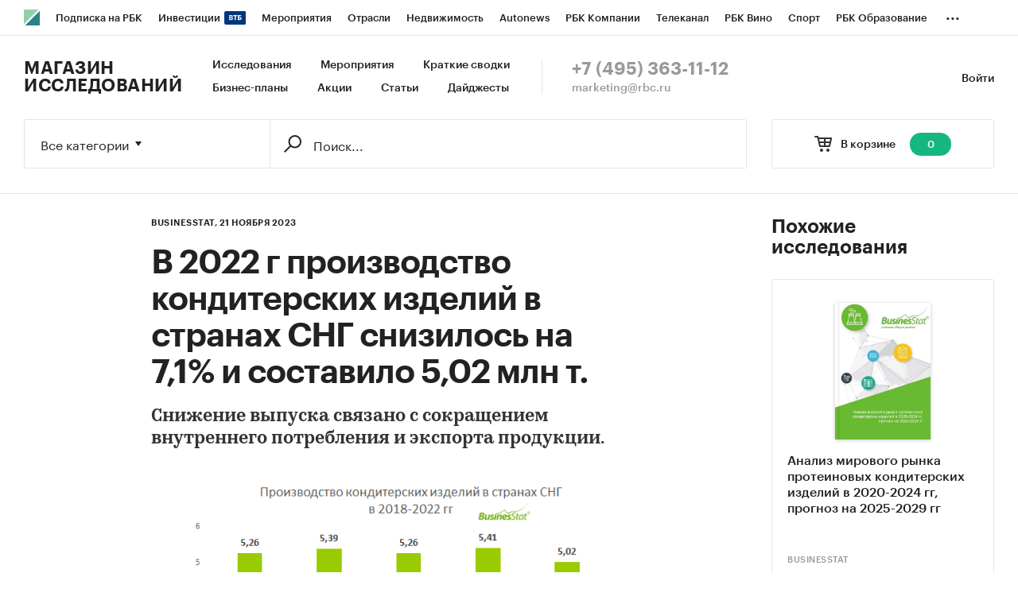

--- FILE ---
content_type: text/html; charset=utf-8
request_url: https://marketing.rbc.ru/articles/14450/
body_size: 8668
content:


<!DOCTYPE html>
<html>
<head>
    <meta http-equiv="Content-Type" content="text/html; charset=utf-8"/>
    <meta http-equiv="X-UA-Compatible" content="IE=edge,chrome=1"/>
    <meta http-equiv="Cache-Control" content="no-cache, no-store, must-revalidate"/>
    <meta http-equiv="Pragma" content="no-cache"/>
    <meta http-equiv="Expires" content="0"/>
    <meta http-equiv="cleartype" content="on"/>
    <meta name="viewport" content="width=device-width, initial-scale=1.0, user-scalable=no, minimum-scale=1.0, maximum-scale=1.0"/>
    <meta name="HandheldFriendly" content="True"/>
    <meta name="format-detection" content="telephone=no">

    <link rel="icon" type="image/png" href="https://s.rbk.ru/v5_marketing_static/marketing-1.2.10/images/favicon.png">
    <!--[if IE]><link rel="shortcut icon" href="https://s.rbk.ru/v5_marketing_static/marketing-1.2.10/images/favicon.ico"/><![endif]-->

    
        
<title>В 2022 г производство кондитерских изделий в странах СНГ снизилось на 7,1% и составило 5,02 млн т. :: РБК Магазин исследований</title>
<meta name='description' content="В 2022 г производство кондитерских изделий в странах СНГ снизилось на 7,1% и составило 5,02 млн т. :: РБК Магазин исследований">
<meta name='title' content="В 2022 г производство кондитерских изделий в странах СНГ снизилось на 7,1% и составило 5,02 млн т. :: РБК Магазин исследований">
<meta name="copyright" content="&quot;РосБизнесКонсалтинг&quot;"/>
<meta http-equiv="reply-to" content="webmaster@rbc.ru"/>

    <link rel="canonical" href="https://marketing.rbc.ru/articles/14450/"/>
    <meta property="og:url" content="https://marketing.rbc.ru/articles/14450/" />

<meta property="og:site_name" content="РБК Магазин исследований" />
<meta property="og:title" content="В 2022 г производство кондитерских изделий в странах СНГ снизилось на 7,1% и составило 5,02 млн т. :: РБК Магазин исследований" />
<meta property="og:type" content="article">
<meta property="og:description" content="В 2022 г производство кондитерских изделий в странах СНГ снизилось на 7,1% и составило 5,02 млн т. :: РБК Магазин исследований" />

    <meta property="og:image" content="https://s.rbk.ru/v5_marketing_media/images/4/23/787005614450234.png" />
    <link rel="https://s.rbk.ru/v5_marketing_media/images/4/23/787005614450234.png">

<meta name="twitter:card" content="article">
<meta name="twitter:site" content="@ru_rbc">
<meta name="twitter:creator" content="@ru_rbc">
<meta name="twitter:title" content="В 2022 г производство кондитерских изделий в странах СНГ снизилось на 7,1% и составило 5,02 млн т. :: РБК Магазин исследований">
<meta name="twitter:description" content="В 2022 г производство кондитерских изделий в странах СНГ снизилось на 7,1% и составило 5,02 млн т. :: РБК Магазин исследований">

    

    <link rel="preload" href="https://s.rbk.ru/v5_marketing_static/marketing-1.2.10/assets/styles/_main.css?262556652415412587389916292171976980778" media="screen" as="style"/>
    <link rel="stylesheet" href="https://s.rbk.ru/v5_marketing_static/marketing-1.2.10/assets/styles/_main.css?262556652415412587389916292171976980778" media="screen"/>
    <link rel="preload" href="//s.rbk.ru/files_static/edd/static/fonts/7/build/_marketing-fonts.css?262556652415412587389916292171976980778" media="screen" as="style"/>
    <link rel="stylesheet" href="//s.rbk.ru/files_static/edd/static/fonts/7/build/_marketing-fonts.css?262556652415412587389916292171976980778" media="screen"/>
    <link rel="preload" href="https://s.rbk.ru/v5_marketing_static/marketing-1.2.10/assets/scripts/_core.js?262556652415412587389916292171976980778" as="script"/>
    <script src="https://s.rbk.ru/v5_marketing_static/marketing-1.2.10/assets/scripts/_core.js?262556652415412587389916292171976980778"></script>

    <script>
        RA.config.set('urls.static', 'https://s.rbk.ru/v5_marketing_static/marketing-1.2.10/assets/');
        RA.config.set('layoutMinWidth', 1024);
        RA.config.set('toplineHeight', 36);
        RA.config.set('counters.ya.idCounter', 39449700);
    </script>

    
<!-- Google Tag Manager -->
<script>(function(w,d,s,l,i){w[l]=w[l]||[];w[l].push({'gtm.start':
        new Date().getTime(),event:'gtm.js'});var f=d.getElementsByTagName(s)[0],
        j=d.createElement(s),dl=l!='dataLayer'?'&l='+l:'';j.async=true;j.src=
        'https://www.googletagmanager.com/gtm.js?id='+i+dl;f.parentNode.insertBefore(j,f);
    })(window,document,'script','dataLayer','GTM-W4XV2HZ');</script>
<!-- End Google Tag Manager -->

</head>
<body class="article">
    <script>
       new Image().src = "//counter.yadro.ru/hit;RBCRU?r" +
            escape(document.referrer) + ((typeof(screen) == "undefined") ? "" :
            ";s" + screen.width + "*" + screen.height + "*" + (screen.colorDepth ?
                screen.colorDepth : screen.pixelDepth)) + ";u" + escape(document.URL) +
            ";" + Math.random();
    </script>
    <!-- Google Tag Manager (noscript) -->
<noscript><iframe src="https://www.googletagmanager.com/ns.html?id=GTM-W4XV2HZ"
                  height="0" width="0" style="display:none;visibility:hidden"></iframe></noscript>
<!-- End Google Tag Manager (noscript) -->

<!-- Global site tag (gtag.js) - Google Analytics -->
<script async src="https://www.googletagmanager.com/gtag/js?id=UA-22677285-1"></script>
<script>
    window.dataLayer = window.dataLayer || [];
    function gtag(){dataLayer.push(arguments);}
    gtag('js', new Date());
    gtag('config', 'UA-22677285-1');
</script>

    
        <!-- weborama -->
<script type='text/javascript'>
    var wamid = '2641';
    var typ = '3';
    var Wvar=[];
    Wvar.push("domain",location.host);

    (function() {
        var w = document.createElement("script");
        w.type = "text/javascript";
        w.src = document.location.protocol + "//cstatic.weborama.fr/js/wam/customers/wamfactory_dpm.wildcard.min.js?rnd="+new Date().getTime();
        w.async = true;
        var body = document.getElementsByTagName('script')[0];
        body.parentNode.insertBefore(w,body);
    })();
</script>
<!-- /weborama -->
    

    

    
        
<div class="topline js-topline-wrap">
    <div class="topline__desktop js-topline">
        <div class="topline__list js-topline-left">
            <a class="topline__logo-block" href="https://www.rbc.ru/">
    <span class="topline__logo "></span>
</a>

            <div class="topline__projects-wrap js-topline-first">
                <div class="topline__items-container js-topline-dropdown-container">
                    <div class="topline__projects">
                        

                    
    <li class="topline__item-block is-big js-topline-item">
        <a
            href="https://pro.rbc.ru/?from=topline_main"
            class="topline__item js-yandex-counter"
            data-yandex-name="from_topline"
            data-yandex-params='{url: "https://pro.rbc.ru/?from=topline_main"}'
            
        >
            <span>Подписка на РБК</span>
                    </a>
    </li>
                    
    <li class="topline__item-block is-big is-outline js-topline-item">
        <a
            href="https://www.rbc.ru/quote?utm_source=topline"
            class="topline__item js-yandex-counter"
            data-yandex-name="from_topline"
            data-yandex-params='{url: "https://www.rbc.ru/quote?utm_source=topline"}'
            
        >
            <span>Инвестиции</span>
                            <span class="topline__item__image-block">
                    <img
                        src="https://s0.rbk.ru/v6_top_pics/media/img/2/89/347628703693892.svg"
                        class="topline__item__image"
                        alt=""
                        loading="lazy"
                        decoding="async"
                    />
                </span>
                    </a>
    </li>
                    
    <li class="topline__item-block is-big js-topline-item">
        <a
            href="https://events.rbc.ru/?utm_source=topline"
            class="topline__item js-yandex-counter"
            data-yandex-name="from_topline"
            data-yandex-params='{url: "https://events.rbc.ru/?utm_source=topline"}'
            
        >
            <span>Мероприятия</span>
                    </a>
    </li>
                    
    <li class="topline__item-block is-big js-topline-item">
        <a
            href="https://www.rbc.ru/industries?utm_source=topline"
            class="topline__item js-yandex-counter"
            data-yandex-name="from_topline"
            data-yandex-params='{url: "https://www.rbc.ru/industries?utm_source=topline"}'
            
        >
            <span>Отрасли</span>
                    </a>
    </li>
                    
    <li class="topline__item-block is-big js-topline-item">
        <a
            href="https://realty.rbc.ru/?utm_source=topline"
            class="topline__item js-yandex-counter"
            data-yandex-name="from_topline"
            data-yandex-params='{url: "https://realty.rbc.ru/?utm_source=topline"}'
            
        >
            <span>Недвижимость</span>
                    </a>
    </li>
                    
    <li class="topline__item-block is-big js-topline-item">
        <a
            href="https://www.autonews.ru/?utm_source=topline"
            class="topline__item js-yandex-counter"
            data-yandex-name="from_topline"
            data-yandex-params='{url: "https://www.autonews.ru/?utm_source=topline"}'
            
        >
            <span>Autonews</span>
                    </a>
    </li>
                    
    <li class="topline__item-block is-big js-topline-item">
        <a
            href="https://companies.rbc.ru/?utm_source=topline"
            class="topline__item js-yandex-counter"
            data-yandex-name="from_topline"
            data-yandex-params='{url: "https://companies.rbc.ru/?utm_source=topline"}'
            
        >
            <span>РБК Компании</span>
                    </a>
    </li>
                    
    <li class="topline__item-block is-big js-topline-item">
        <a
            href="https://tv.rbc.ru/?utm_source=topline"
            class="topline__item js-yandex-counter"
            data-yandex-name="from_topline"
            data-yandex-params='{url: "https://tv.rbc.ru/?utm_source=topline"}'
            
        >
            <span>Телеканал</span>
                    </a>
    </li>
                    
    <li class="topline__item-block is-big js-topline-item">
        <a
            href="https://www.rbc.ru/wine?utm_source=rbc&amp;utm_medium=menu"
            class="topline__item js-yandex-counter"
            data-yandex-name="from_topline"
            data-yandex-params='{url: "https://www.rbc.ru/wine?utm_source=rbc&amp;utm_medium=menu"}'
            
        >
            <span>РБК Вино</span>
                    </a>
    </li>
                    
    <li class="topline__item-block is-big js-topline-item">
        <a
            href="https://sportrbc.ru/?utm_source=topline"
            class="topline__item js-yandex-counter"
            data-yandex-name="from_topline"
            data-yandex-params='{url: "https://sportrbc.ru/?utm_source=topline"}'
            
        >
            <span>Спорт</span>
                    </a>
    </li>
                    
    <li class="topline__item-block is-big js-topline-item">
        <a
            href="https://www.rbc.ru/story/education?from=topline_menu"
            class="topline__item js-yandex-counter"
            data-yandex-name="from_topline"
            data-yandex-params='{url: "https://www.rbc.ru/story/education?from=topline_menu"}'
            
        >
            <span>РБК Образование</span>
                    </a>
    </li>
                    
    <li class="topline__item-block is-big js-topline-item">
        <a
            href="https://www.rbc.ru/courses?utm_source=topline"
            class="topline__item js-yandex-counter"
            data-yandex-name="from_topline"
            data-yandex-params='{url: "https://www.rbc.ru/courses?utm_source=topline"}'
            
        >
            <span>РБК Курсы</span>
                    </a>
    </li>
                    
    <li class="topline__item-block is-big js-topline-item">
        <a
            href="https://www.rbc.ru/life?utm_source=topline"
            class="topline__item js-yandex-counter"
            data-yandex-name="from_topline"
            data-yandex-params='{url: "https://www.rbc.ru/life?utm_source=topline"}'
            
        >
            <span>РБК Life</span>
                    </a>
    </li>
                    
    <li class="topline__item-block is-big js-topline-item">
        <a
            href="https://trends.rbc.ru/trends/?utm_source=topline"
            class="topline__item js-yandex-counter"
            data-yandex-name="from_topline"
            data-yandex-params='{url: "https://trends.rbc.ru/trends/?utm_source=topline"}'
            
        >
            <span>Тренды</span>
                    </a>
    </li>
                    
    <li class="topline__item-block is-big js-topline-item">
        <a
            href="https://style.rbc.ru/visionaries/?utm_source=rbc_topline"
            class="topline__item js-yandex-counter"
            data-yandex-name="from_topline"
            data-yandex-params='{url: "https://style.rbc.ru/visionaries/?utm_source=rbc_topline"}'
            
        >
            <span>Визионеры</span>
                    </a>
    </li>
                    
    <li class="topline__item-block is-big js-topline-item">
        <a
            href="https://www.rbc.ru/national"
            class="topline__item js-yandex-counter"
            data-yandex-name="from_topline"
            data-yandex-params='{url: "https://www.rbc.ru/national"}'
            
        >
            <span>Национальные проекты</span>
                    </a>
    </li>
                    
    <li class="topline__item-block is-big js-topline-item">
        <a
            href="https://www.rbc.ru/gorod/?utm_source=topline"
            class="topline__item js-yandex-counter"
            data-yandex-name="from_topline"
            data-yandex-params='{url: "https://www.rbc.ru/gorod/?utm_source=topline"}'
            
        >
            <span>Город</span>
                    </a>
    </li>
                    
    <li class="topline__item-block is-big js-topline-item">
        <a
            href="https://style.rbc.ru/?utm_source=topline"
            class="topline__item js-yandex-counter"
            data-yandex-name="from_topline"
            data-yandex-params='{url: "https://style.rbc.ru/?utm_source=topline"}'
            
        >
            <span>Стиль</span>
                    </a>
    </li>
                    
    <li class="topline__item-block is-big js-topline-item">
        <a
            href="https://www.rbc.ru/crypto/?utm_source=topline"
            class="topline__item js-yandex-counter"
            data-yandex-name="from_topline"
            data-yandex-params='{url: "https://www.rbc.ru/crypto/?utm_source=topline"}'
            
        >
            <span>Крипто</span>
                    </a>
    </li>
                    
    <li class="topline__item-block is-big js-topline-item">
        <a
            href="https://spb.plus.rbc.ru/?utm_source=topline"
            class="topline__item js-yandex-counter"
            data-yandex-name="from_topline"
            data-yandex-params='{url: "https://spb.plus.rbc.ru/?utm_source=topline"}'
            
        >
            <span>РБК Бизнес-среда</span>
                    </a>
    </li>
                    
    <li class="topline__item-block is-big js-topline-item">
        <a
            href="https://www.rbc.ru/dc/?utm_source=topline"
            class="topline__item js-yandex-counter"
            data-yandex-name="from_topline"
            data-yandex-params='{url: "https://www.rbc.ru/dc/?utm_source=topline"}'
            
        >
            <span>Дискуссионный клуб</span>
                    </a>
    </li>
                    
    <li class="topline__item-block is-big js-topline-item">
        <a
            href="https://marketing.rbc.ru/?utm_source=topline"
            class="topline__item js-yandex-counter"
            data-yandex-name="from_topline"
            data-yandex-params='{url: "https://marketing.rbc.ru/?utm_source=topline"}'
            
        >
            <span>Исследования</span>
                    </a>
    </li>
                    
    <li class="topline__item-block is-big js-topline-item">
        <a
            href="https://ratings.ru/?utm_source=topline"
            class="topline__item js-yandex-counter"
            data-yandex-name="from_topline"
            data-yandex-params='{url: "https://ratings.ru/?utm_source=topline"}'
            
        >
            <span>Кредитные рейтинги</span>
                    </a>
    </li>
                    
    <li class="topline__item-block is-big js-topline-item">
        <a
            href="https://biztorg.ru/?utm_source=topline"
            class="topline__item js-yandex-counter"
            data-yandex-name="from_topline"
            data-yandex-params='{url: "https://biztorg.ru/?utm_source=topline"}'
            
        >
            <span>Франшизы</span>
                    </a>
    </li>
                    
    <li class="topline__item-block is-big js-topline-item">
        <a
            href="https://www.rbc.ru/newspaper/?utm_source=topline"
            class="topline__item js-yandex-counter"
            data-yandex-name="from_topline"
            data-yandex-params='{url: "https://www.rbc.ru/newspaper/?utm_source=topline"}'
            
        >
            <span>Газета</span>
                    </a>
    </li>
                    
    <li class="topline__item-block is-big js-topline-item">
        <a
            href="https://spbspecials.rbc.ru/?utm_source=topline"
            class="topline__item js-yandex-counter"
            data-yandex-name="from_topline"
            data-yandex-params='{url: "https://spbspecials.rbc.ru/?utm_source=topline"}'
            
        >
            <span>Спецпроекты СПб</span>
                    </a>
    </li>
                    
    <li class="topline__item-block is-big js-topline-item">
        <a
            href="https://spb-bc.rbc.ru/?utm_source=topline"
            class="topline__item js-yandex-counter"
            data-yandex-name="from_topline"
            data-yandex-params='{url: "https://spb-bc.rbc.ru/?utm_source=topline"}'
            
        >
            <span>Конференции СПб</span>
                    </a>
    </li>
                    
    <li class="topline__item-block is-big js-topline-item">
        <a
            href="https://specialists.ru/?utm_source=topline"
            class="topline__item js-yandex-counter"
            data-yandex-name="from_topline"
            data-yandex-params='{url: "https://specialists.ru/?utm_source=topline"}'
            
        >
            <span>Спецпроекты</span>
                    </a>
    </li>
                    
    <li class="topline__item-block is-big js-topline-item">
        <a
            href="https://corp.rescore.online/?utm_source=topline"
            class="topline__item js-yandex-counter"
            data-yandex-name="from_topline"
            data-yandex-params='{url: "https://corp.rescore.online/?utm_source=topline"}'
            
        >
            <span>Проверка контрагентов</span>
                    </a>
    </li>
                    
    <li class="topline__item-block is-big js-topline-item">
        <a
            href="https://esg-index.rbc.ru/"
            class="topline__item js-yandex-counter"
            data-yandex-name="from_topline"
            data-yandex-params='{url: "https://esg-index.rbc.ru/"}'
            
        >
            <span>ESG-индекс</span>
                    </a>
    </li>
                    
    <li class="topline__item-block is-big js-topline-item">
        <a
            href="https://www.rbc.ru/rubric/politics?utm_source=topline"
            class="topline__item js-yandex-counter"
            data-yandex-name="from_topline"
            data-yandex-params='{url: "https://www.rbc.ru/rubric/politics?utm_source=topline"}'
            
        >
            <span>Политика</span>
                    </a>
    </li>
                    
    <li class="topline__item-block is-big js-topline-item">
        <a
            href="https://www.rbc.ru/rubric/economics?utm_source=topline"
            class="topline__item js-yandex-counter"
            data-yandex-name="from_topline"
            data-yandex-params='{url: "https://www.rbc.ru/rubric/economics?utm_source=topline"}'
            
        >
            <span>Экономика</span>
                    </a>
    </li>
                    
    <li class="topline__item-block is-big js-topline-item">
        <a
            href="https://www.rbc.ru/rubric/business?utm_source=topline"
            class="topline__item js-yandex-counter"
            data-yandex-name="from_topline"
            data-yandex-params='{url: "https://www.rbc.ru/rubric/business?utm_source=topline"}'
            
        >
            <span>Бизнес</span>
                    </a>
    </li>
                    
    <li class="topline__item-block is-big js-topline-item">
        <a
            href="https://www.rbc.ru/rubric/technology_and_media?utm_source=topline"
            class="topline__item js-yandex-counter"
            data-yandex-name="from_topline"
            data-yandex-params='{url: "https://www.rbc.ru/rubric/technology_and_media?utm_source=topline"}'
            
        >
            <span>Технологии и медиа</span>
                    </a>
    </li>
                    
    <li class="topline__item-block is-big js-topline-item">
        <a
            href="https://www.rbc.ru/rubric/finances?utm_source=topline"
            class="topline__item js-yandex-counter"
            data-yandex-name="from_topline"
            data-yandex-params='{url: "https://www.rbc.ru/rubric/finances?utm_source=topline"}'
            
        >
            <span>Финансы</span>
                    </a>
    </li>
                    
    <li class="topline__item-block is-big js-topline-item">
        <a
            href="https://cash.rbc.ru/?utm_source=topline"
            class="topline__item js-yandex-counter"
            data-yandex-name="from_topline"
            data-yandex-params='{url: "https://cash.rbc.ru/?utm_source=topline"}'
            
        >
            <span>Рынок наличной валюты</span>
                    </a>
    </li>

                    </div>
                </div>

                <div class="topline__more">
                    <div class="topline__dropdown">
                        <a href="" class="topline__dropdown__handle js-topline-dropdown">
                            ...
                        </a>
                        <div class="topline__dropdown__list js-topline-dropdown-list">
                            <div class="topline__dropdown__list__inner js-topline-dropdown-list-inner"></div>
                        </div>
                    </div>
                </div>
            </div>
        </div>
    </div>
    <div class="topline__mobile js-topline-mobile">
        <div class="topline__wrapper">
            <div class="topline__right-side">
                <a href="/cart/" class="topline__cart js-topline-menu-cart">
                    <span class="topline__cart__icon">
                        <span class="topline__cart__count js-basket-counter">0</span>
                    </span>
                </a>
                <span class="topline__menu js-topline-menu">
                    <span></span>
                    <span></span>
                    <span></span>
                </span>
                <span class="topline__menu-close js-topline-menu-close">
                    <span></span>
                    <span></span>
                </span>
            </div>
            <div class="topline__left-side">
                <a class="topline__logo-block" href="https://www.rbc.ru/">
    <span class="topline__logo "></span>
</a>
                <a class="topline__project-logo" href="/">Магазин исследований</a>
            </div>
        </div>
    </div>
    <div class="topline__hidden js-topline-popup">
        <div class="topline__popup__inner">
    <div class="topline__popup__row">
        <div class="topline__popup__item">
            <a href="/catalog/?type_id=0" class="topline__popup__link">Исследования</a>
        </div>
        <div class="topline__popup__item">
            <a href="/landings/?type_id=2" class="topline__popup__link">Краткие сводки</a>
        </div>
        <div class="topline__popup__item">
            <a href="/catalog/?type_id=1" class="topline__popup__link">Бизнес-планы</a>
        </div>
        <div class="topline__popup__item">
            <a href="/events/" class="topline__popup__link">Мероприятия</a>
        </div>
        <div class="topline__popup__item">
            <a href="/landings/" class="topline__popup__link">Акции</a>
        </div>
        <div class="topline__popup__item">
            <a href="/articles/" class="topline__popup__link">Статьи</a>
        </div>
    </div>

    <div class="topline__popup__row">
        
            <div class="topline__popup__item">
                <a href="https://id.rbc.ru/?project=marketing&redirect_uri=https%3A%2F%2Fmarketing.rbc.ru%2Farticles%2F14450%2F" class="topline__popup__link">Войти</a>
            </div>
        
    </div>

    <div class="topline__popup__footer">
        <a href="tel:+74953631112" class="topline__popup__phone">+7 (495) 363-11-12</a>
        <a href="mailto:marketing@rbc.ru" class="topline__popup__email">marketing@rbc.ru</a>
    </div>

    
        <div class="topline__popup__cabinet js-topline-block" data-target="profile-settings">
            <div class="topline__popup__cabinet-title js-topline-back">Настройки профиля</div>
            
        </div>
    
</div>

    </div>
</div>

        <div class="l-window">
            
                <div class="header">
    <div class="header__inner">
        <div class="header__right">
            <div class="header__cabinet">
                
                <a href="https://id.rbc.ru/?project=marketing&redirect_uri=https%3A%2F%2Fmarketing.rbc.ru%2Farticles%2F14450%2F" class="header__cabinet__link">Войти</a>
                
                
            </div>
        </div>
        <div class="header__left">
            <a href="/" class="header__logo">Магазин исследований</a>
            <div class="header__menu">
                <a href="/catalog/?type_id=0" class="header__menu__link">Исследования</a>
                <a href="/events/" class="header__menu__link">Мероприятия</a>
                <a href="/landings/?type_id=2" class="header__menu__link js-yandex-counter" data-yandex-name="summaries_click">Краткие сводки</a>
                <a href="/catalog/?type_id=1" class="header__menu__link">Бизнес-планы</a>
                <a href="/landings/" class="header__menu__link js-yandex-counter" data-yandex-name="sale_click">Акции</a>
                <a href="/articles/" class="header__menu__link js-yandex-counter" data-yandex-name="articles_click">Статьи</a>
                <a href="/catalog/?type_id=3" class="header__menu__link">Дайджесты</a>
            </div>
            <div class="header__contacts">
                <a href="tel:+74953631112" class="header__phone">+7 (495) 363-11-12</a>
                <a href="mailto:marketing@rbc.ru" class="header__mail">marketing@rbc.ru</a>
            </div>
        </div>
    </div>
</div>

            

            <div class="l-window-inner">
                
                    <div class="search-form">
    <div class="search-form__wrap">
        
        <div class="search-form__basket">
            <a href="/cart/" class="search-form__basket__link">
                <span class="search-form__basket__title">В корзине</span>
                <span class="search-form__basket__counter js-basket-counter">0</span>
            </a>
        </div>
        
        <div class="search-form__content">
    <div class="search-form__select js-search-menu-select">
        <div class="search-form__select__current g-dropdown-toggle js-search-menu-current">
            Все категории
        </div>

        <div class="search-form__select__list js-search-menu-categories">
            <div class="search-form__select__option js-search-menu-option" data-id="">Все категории</div>
            
                <div class="search-form__select__option js-search-menu-option"
                     data-id="2753">Потребительские товары</div>
            
                <div class="search-form__select__option js-search-menu-option"
                     data-id="3619">Потребительские услуги</div>
            
                <div class="search-form__select__option js-search-menu-option"
                     data-id="3770">СМИ и реклама</div>
            
                <div class="search-form__select__option js-search-menu-option"
                     data-id="3788">Сельское хозяйство</div>
            
                <div class="search-form__select__option js-search-menu-option"
                     data-id="4053">Промышленность</div>
            
                <div class="search-form__select__option js-search-menu-option"
                     data-id="5069">Строительство и недвижимость</div>
            
                <div class="search-form__select__option js-search-menu-option"
                     data-id="5191">Тара и упаковка</div>
            
                <div class="search-form__select__option js-search-menu-option"
                     data-id="5246">Транспорт и логистика</div>
            
                <div class="search-form__select__option js-search-menu-option"
                     data-id="5275">IT и телекоммуникации</div>
            
                <div class="search-form__select__option js-search-menu-option"
                     data-id="5301">Услуги для бизнеса</div>
            
                <div class="search-form__select__option js-search-menu-option"
                     data-id="5358">Финансовые рынки, Компании</div>
            
                <div class="search-form__select__option search-form__select__option_last js-search-menu-option"
                     data-id="5359">Макроэкономика</div>
            
        </div>
    </div>

    <form class="search-form__form js-search-menu-form" action="/catalog/">
        <input class="js-search-menu-hidden-category" disabled type="hidden" name="category" value="" />
        <input disabled type="hidden" name="type_id" value="" />

        <div class="search-form__box">
            <div class="search-form__box__wrap">
                
                    <input class="search-form__box__button" type="submit" value="" />
                
                <div class="search-form__box__input-wrap">
                    <input class="search-form__box__input js-search-menu-input " type="text" name="q" autocomplete="off"
                           value="" placeholder="Поиск..." />
                </div>
            </div>
        </div>
        
    </form>
</div>

    </div>
</div>

                

                
    <div class="l-row l-row-relative l-window-body">
        <div class="l-col-center">
            <div class="l-col-center__inner">
                <div class="article__inner">
                    

<div class="l-row article__header">
    <div class="article__header__info-block">
        
            <a href="/author/83/" class="article__header__category">BusinesStat, </a>
        
        <span class="article__header__date">21 ноября 2023</span>
    </div>

    <div class="article__header__title">
        

        <h1>В 2022 г производство кондитерских изделий в странах СНГ снизилось на 7,1% и составило 5,02 млн т.</h1>
    </div>
</div>

                    <div class="article__content">
                        <div class="article__text">
                            <div class="article__text__overview">Снижение выпуска связано с сокращением внутреннего потребления и экспорта продукции.</div>
                            
                                


    <div class="article__main-image">
        <div class="article__main-image__link">
            <img src="https://s.rbk.ru/v5_marketing_media/resized/1180x730/images/4/23/787005614450234.png" class="article__main-image__image" alt="" />
        </div>
        
    </div>


                            
                            <p>По данным <strong><a href="https://marketing.rbc.ru/research/27415/">&quot;Анализа рынка кондитерских изделий в странах СНГ&quot;</a></strong>, подготовленного BusinesStat в 2023 г, в 2022 г их производство в странах СНГ снизилось на 7,1% и составило 5,02 млн т. Снижение связано с сокращением внутреннего потребления и экспорта продукции. В наибольшей степени события 2022 г сказались на производстве сахаристых изделий, которое сократилось на 13% относительно предыдущего года. Выпуск шоколадной продукции снизился в 2022 г на 6,8%, мучных изделий &ndash; на 4,9%.</p>

<p>Среди стран СНГ ведущим производителем кондитерских изделий является Россия. В 2022 г в стране было выпущено 3,88 млн т продукции, что составило 77% от совокупного производства. Россия также выступает крупнейшим экспортером сладостей с долей около 60% от суммарных поставок из региона.</p>

<p>Производители кондитерских изделий в СНГ в 2022 г испытывали трудности с поставками импортного сырья из-за нарушения логистических связей, дефицита и роста цен на зарубежные ингредиенты. На фоне снижения внутреннего спроса, сокращения доходов населения, предприятия осваивали новые направления сбыта: в основном восточные страны, страны Азии.</p>
                            




    
        <div class="article__research">
            <div class="article__research__wrap">
                <a href="/research/27415/" class="article__research__image-wrap">
                    <span class="g-image-block">
                        
                            <img src="https://s.rbk.ru/v5_marketing_media/resized/160x160/images/2/33/787440191901332.jpg" class="g-image" alt="" />
                        
                    </span>
                </a>
                <span class="article__research__description">
                    
                        <a href="/author/83/" class="article__research__category">BusinesStat</a>
                    
                    <a href="/research/27415/" class="article__research__link">
                        <span class="article__research__title">Анализ рынка кондитерских изделий в странах СНГ в 2020-2024 гг, прогноз на 2025-2029 гг</span>
                        <span class="article__research__price">
                            <span class="article__research__sum-after">
                                
                                    
                                        144 900 ₽
                                    
                                
                            </span>

                            
                        </span>
                    </a>
                </span>
            </div>
        </div>
    


                        </div>
                    </div>
                    
    <div class="article__tags">
        <span class="article__tags__title">Категории:</span>
        <span class="article__tags__block">
            
                <a href="/catalog/?category=3073" class="article__tags__link">Потребительские товары/.../Продукты питания/Кондитерские изделия</a>
                <br />
            
                <a href="/catalog/?category=4849" class="article__tags__link">Промышленность/.../Продукты питания/Кондитерские изделия</a>
                <br />
            
                <a href="/catalog/?category=5457" class="article__tags__link">СНГ</a>
                
            
        </span>
    </div>

                </div>
            </div>
        </div>
        <div class="l-col-right l-col-right-absolute">
            <div class="l-sticky">
                
                    




    <div class="similar similar_right">
        <div class="similar__wrap">
            <div class="similar__title">Похожие исследования</div>

            <div class="similar__container js-dot-slider-container" data-is-only-desk="true">
                <div class="similar__list">
                    
                        
                            <span class="similar__item js-dot-slider-item">
                                <a href="/research/52743/" class="similar__link">
                                    <span class="similar__image-wrap">
                                        <span class="g-image-block">
                                            
                                                <img src="https://s.rbk.ru/v5_marketing_media/resized/300x300/images/2/25/787600016208252.jpg" class="g-image" alt="" />
                                            
                                        </span>
                                    </span>
                                    <span class="similar__text">Анализ мирового рынка протеиновых кондитерских изделий в 2020-2024 гг, прогноз на 2025-2029 гг</span>
                                </a>
                                
                                    <a href="/author/83/" class="similar__category">BusinesStat</a>
                                
                                <span class="similar__sum">
                                    
                                        144 900 ₽
                                    
                                </span>
                            </span>
                        
                    
                        
                            <span class="similar__item js-dot-slider-item">
                                <a href="/research/52088/" class="similar__link">
                                    <span class="similar__image-wrap">
                                        <span class="g-image-block">
                                            
                                                <img src="https://s.rbk.ru/v5_marketing_media/resized/300x300/images/9/07/557373829056079.jpg" class="g-image" alt="" />
                                            
                                        </span>
                                    </span>
                                    <span class="similar__text">Аналитика по рынку мучных кондитерских изделий-структура ритейла, производства с прогнозом по 2030 г.</span>
                                </a>
                                
                                    <a href="/author/74572/" class="similar__category">ROIF EXPERT</a>
                                
                                <span class="similar__sum">
                                    
                                        50 000 ₽
                                    
                                </span>
                            </span>
                        
                    
                        
                            <span class="similar__item js-dot-slider-item">
                                <a href="/research/51650/" class="similar__link">
                                    <span class="similar__image-wrap">
                                        <span class="g-image-block">
                                            
                                                <img src="https://s.rbk.ru/v5_marketing_media/resized/300x300/images/5/11/557267593075115.jpg" class="g-image" alt="" />
                                            
                                        </span>
                                    </span>
                                    <span class="similar__text">Анализ рынка кондитерских изделий в Узбекистане в 2019-2023 гг, прогноз на 2024-2028 гг</span>
                                </a>
                                
                                    <a href="/author/83/" class="similar__category">BusinesStat</a>
                                
                                <span class="similar__sum">
                                    
                                        120 000 ₽
                                    
                                </span>
                            </span>
                        
                    
                        
                            <span class="similar__item js-dot-slider-item">
                                <a href="/research/51582/" class="similar__link">
                                    <span class="similar__image-wrap">
                                        <span class="g-image-block">
                                            
                                                <img src="https://s.rbk.ru/v5_marketing_media/resized/300x300/images/4/33/557258697892334.jpg" class="g-image" alt="" />
                                            
                                        </span>
                                    </span>
                                    <span class="similar__text">Анализ рынка хлебобулочных и мучных кондитерских изделий в России в 2019-2023 гг, прогноз на 2024-2028 гг</span>
                                </a>
                                
                                    <a href="/author/83/" class="similar__category">BusinesStat</a>
                                
                                <span class="similar__sum">
                                    
                                        109 000 ₽
                                    
                                </span>
                            </span>
                        
                    
                        
                    
                </div>
                
                    <div class="similar__buttons">
                         
                            
                                <span class="similar__buttons__item  js-dot-slider-button active" data-id="0"></span>
                            
                        
                            
                                <span class="similar__buttons__item  js-dot-slider-button" data-id="1"></span>
                            
                        
                            
                                <span class="similar__buttons__item  js-dot-slider-button" data-id="2"></span>
                            
                        
                            
                                <span class="similar__buttons__item  js-dot-slider-button" data-id="3"></span>
                            
                        
                            
                        
                    </div>
                
            </div>
        </div>
    </div>


                
            </div>
        </div>

        
            
    <div class="theme-materials l-window-body">
        <div class="theme-materials__wrap">
            <div class="theme-materials__title">
                <div class="theme-materials__title__text">Материалы по теме</div>
            </div>
            <div class="theme-materials__container js-themes-news"
                 data-type="article" data-id="14450"
                 >
                
                    
    
        
    


<div class="item">
    <div class="item__wrap">
        
            <a href="/articles/16362/" class="item__image-block">
                <img src="https://s.rbk.ru/v5_marketing_media/resized/623x366/images/2/47/557696036463472.png" class="item__image" alt="" />
            </a>
        
        <span class="item__description">
            <span class="item__description-in">
                <span class="item__info">Статья, 28 января 2026</span>
                
                    <a href="/author/83/" class="item__category">BusinesStat</a>
                
                <a href="/articles/16362/" class="item__link">
                    <span class="item__title">Экспорт льняного масла из стран СНГ в 2025 г вырос в 2,3 раза: с 15 до 34 тыс т.</span>
                    <span class="item__text">Почти все экспортные поставки осуществляются из России и Казахстана.</span>
                    
                        
                            <span class="item__text"><p>По данным <strong>&laquo;Анализа рынка льняного масла в странах СНГ&raquo;</strong>, подготовленного BusinesStat в 2026 г, его экспорт из стран СНГ в 2025 г вырос в 2,3 раза: с 15 до 34 тыс т.&nbsp;</p></span>
                        
                    
                </a>
            </span>
        </span>
    </div>
</div>


    


                
                    
    
        
    


<div class="item">
    <div class="item__wrap">
        
            <a href="/articles/16361/" class="item__image-block">
                <img src="https://s.rbk.ru/v5_marketing_media/resized/623x366/images/1/18/557696030538181.png" class="item__image" alt="" />
            </a>
        
        <span class="item__description">
            <span class="item__description-in">
                <span class="item__info">Статья, 28 января 2026</span>
                
                    <a href="/author/83/" class="item__category">BusinesStat</a>
                
                <a href="/articles/16361/" class="item__link">
                    <span class="item__title">За 2021-2025 гг производство метанола в странах СНГ снизилось на 11%: с 6,3 до 5,6 млн т.</span>
                    <span class="item__text">Спад выпуска в основном пришелся на Россию, пострадавшую от санкций.</span>
                    
                        
                            <span class="item__text"><p>По данным <strong>&laquo;Анализа рынка метанола в странах СНГ&raquo;</strong>, подготовленного BusinesStat в 2026 г, за 2021-2025 гг его производство в странах СНГ снизилось на 11%: с 6,3 до 5,6 млн т.</p></span>
                        
                    
                </a>
            </span>
        </span>
    </div>
</div>


    


                
                    
    
        
    


<div class="item">
    <div class="item__wrap">
        
            <a href="/articles/16349/" class="item__image-block">
                <img src="https://s.rbk.ru/v5_marketing_media/resized/623x366/images/9/93/557691777333939.png" class="item__image" alt="" />
            </a>
        
        <span class="item__description">
            <span class="item__description-in">
                <span class="item__info">Статья, 23 января 2026</span>
                
                    <a href="/author/83/" class="item__category">BusinesStat</a>
                
                <a href="/articles/16349/" class="item__link">
                    <span class="item__title">В 2025 г продажи меламина в странах СНГ выросли на 9% до 108 тыс т.</span>
                    <span class="item__text">Рост продаж меламина обусловлен повышенным спросом со стороны производителей мебели и лакокрасочных материалов.</span>
                    
                        
                            <span class="item__text"><p>По данным <strong>&laquo;Анализа рынка меламина в странах СНГ&raquo;</strong>, подготовленного BusinesStat в 2026 г,&nbsp; в 2025 г его продажи в странах СНГ выросли на 9% до 108 тыс т. Ключевой игрок на рынке меламина в регионе среди стран &ndash; Россия.</p></span>
                        
                    
                </a>
            </span>
        </span>
    </div>
</div>


    


                
            </div>
            
                <div class="theme-materials__button js-themes-news-button" data-page="1">Показать еще</div>
            
        </div>
    </div>
    

        
    </div>

            </div>
            <div class="footer">
    <div class="l-window-body">
        <div class="footer__wrap">
            <div class="footer__list">
                <a href="/order/" class="footer__item">Заказать исследование</a>
                <a href="/call-us/" class="footer__item">Обратная связь</a>
                <a href="/author/" class="footer__item">Наши партнеры</a>
                <a href="/become-a-partner/" class="footer__item">Стать партнером</a>
                <a href="https://www.rbc.ru/legal/" class="footer__item">Пользовательское соглашение</a>
                <a href="https://www.rbc.ru/cookie/" class="footer__item">Политика обработки файлов cookie</a>
                <a href="https://www.rbc.ru/confidential/" class="footer__item">Политика в отношении обработки персональных данных</a>
                <a href="https://reg.cloud" class="footer__item">Облако для бизнеса</a>
                <a href="https://www.nic.ru/" class="footer__item">Корпоративный регистратор доменов</a>
                <a href="https://sweb.ru" class="footer__item">Хостинг сайтов</a>
            </div>
            <div class="footer__copyright">
                &copy; ООО&nbsp;&laquo;БИЗНЕСПРЕСС&raquo;,  АО&nbsp;&laquo;РОСБИЗНЕСКОНСАЛТИНГ&raquo;, 1995-2026.
                <br>
                Сообщения и материалы информационного агентства &nbsp;&laquo;РБК&raquo; (свидетельство о регистрации средства массовой информации
                выдано Федеральной службой по надзору в сфере связи, информационных технологий и массовых коммуникаций
                (Роскомнадзор) 09.12.2015 за номером ИА №ФС77-63848) и сетевого издания &nbsp;&laquo;РБК&raquo;
                (свидетельство о регистрации средства массовой информации выдано Федеральной службой по надзору в сфере
                связи, информационных технологий и массовых коммуникаций (Роскомнадзор) 03.12.2021 за номером ЭЛ №ФС77-82385)
                сопровождаются пометкой &nbsp;&laquo;РБК&raquo;. <span style="font-weight: bold;">18+</span> <a href="mailto:letters@rbc.ru" class="email-link">letters@rbc.ru</a>
                <div style="margin-top: 10px;">
                Владельцем сайта является информационное агентство &nbsp;&laquo;РБК&raquo;.
                </div>
            </div>
        </div>
    </div>
</div>

        </div>
    

    <script src="https://s.rbk.ru/v5_marketing_static/marketing-1.2.10/assets/scripts/_common.js?262556652415412587389916292171976980778"></script>
    

</body>
</html>
<!-- 834759o8347 -->
